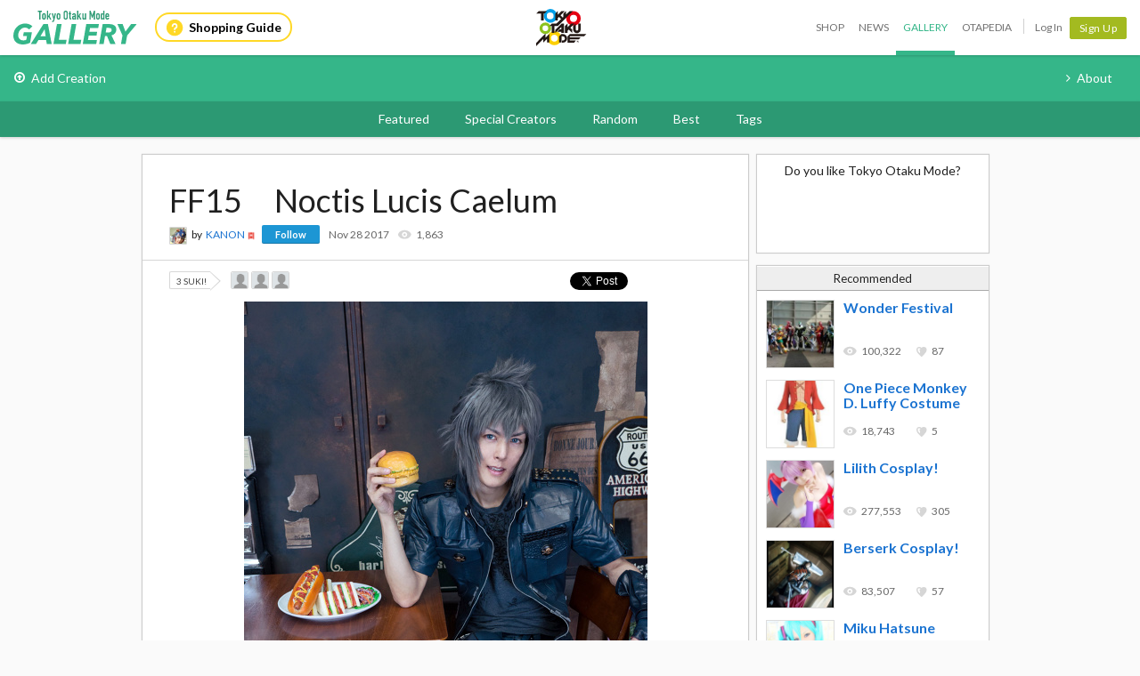

--- FILE ---
content_type: text/html; charset=utf-8
request_url: https://otakumode.com/api/recommend?id=901059940649533440&ts=1769589254833&_=1769589254834
body_size: 597
content:
<a href="/tokyootakumode/post/134030086843138048" onclick="tom.helper.ga.push(['event', 'Navi', 'RecommendClicked', '134030086843138048', 1]);"><div class="recommend"><img alt="Wonder Festival" src="//dzt1km7tv28ex.cloudfront.net/u/134030086843138048_35s_ai3.jpg" width="77" height="77"/><div><h4>Wonder Festival</h4><ul class="userCountList"><li class="viewCount f9 view">100,322</li><li class="likeCount f9 suki">87</li></ul></div></div></a><a href="/tokyootakumode/post/150148318486331392" onclick="tom.helper.ga.push(['event', 'Navi', 'RecommendClicked', '150148318486331392', 1]);"><div class="recommend"><img alt="One Piece Monkey D. Luffy Costume" src="//dzt1km7tv28ex.cloudfront.net/u/150148318486331392_1beo_ai3.jpg" width="77" height="77"/><div><h4>One Piece Monkey D. Luffy Costume</h4><ul class="userCountList"><li class="viewCount f9 view">18,743</li><li class="likeCount f9 suki">5</li></ul></div></div></a><a href="/namada/post/189282779077279744" onclick="tom.helper.ga.push(['event', 'Navi', 'RecommendClicked', '189282779077279744', 1]);"><div class="recommend"><img alt="Lilith Cosplay!" src="//dzt1km7tv28ex.cloudfront.net/u/189282779077279744_35s_ai3.jpg" width="77" height="77"/><div><h4>Lilith Cosplay!</h4><ul class="userCountList"><li class="viewCount f9 view">277,553</li><li class="likeCount f9 suki">305</li></ul></div></div></a><a href="/tokyootakumode/post/185414267527233536" onclick="tom.helper.ga.push(['event', 'Navi', 'RecommendClicked', '185414267527233536', 1]);"><div class="recommend"><img alt="Berserk Cosplay!" src="//dzt1km7tv28ex.cloudfront.net/u/185414267527233536_35s_ai3.jpg" width="77" height="77"/><div><h4>Berserk Cosplay!</h4><ul class="userCountList"><li class="viewCount f9 view">83,507</li><li class="likeCount f9 suki">57</li></ul></div></div></a><a href="/500f4f1164cfa16f4a003980/post/193527839704743936" onclick="tom.helper.ga.push(['event', 'Navi', 'RecommendClicked', '193527839704743936', 1]);"><div class="recommend"><img alt="Miku Hatsune" src="//dzt1km7tv28ex.cloudfront.net/u/193527839704743936_35s_ai3.jpg" width="77" height="77"/><div><h4>Miku Hatsune</h4><ul class="userCountList"><li class="viewCount f9 view">12,420</li><li class="likeCount f9 suki">21</li></ul></div></div></a>

--- FILE ---
content_type: text/html; charset=utf-8
request_url: https://otakumode.com/api/tags/related?post_id=901059940649533440&ts=1769589254838&_=1769589254839
body_size: 328
content:
<div class="mainArea js-mainArea clearfix"><h3>Related Tags</h3><div id="relatedTags"><div class="tagBase"><ul><li><a class="image" href="/tag/COSPLAY"><img src="https://resize.cdn.otakumode.com/ttag/0.193.436.592/u/306968030359846912_35s_o.jpg"/></a><a class="subtitle" href="/tag/COSPLAY"><span>#Cosplay</span></a></li><li><a class="image" href="/tag/FINAL_FANTASY"><img src="https://resize.cdn.otakumode.com/ttag/u/729419018020061184_35s_o.jpg"/></a><a class="subtitle" href="/tag/FINAL_FANTASY"><span>#Final Fantasy</span></a></li></ul></div></div></div>

--- FILE ---
content_type: image/svg+xml
request_url: https://dzt1km7tv28ex.cloudfront.net/static/common/ico_guide.svg
body_size: 728
content:
<svg width="20" height="20" viewBox="0 0 20 20" fill="none" xmlns="http://www.w3.org/2000/svg">
<path d="M10.0933 0.875916C15.1654 0.875916 19.277 5.00979 19.277 10.1095C19.277 15.2092 15.1654 19.3431 10.0933 19.3431C5.02116 19.3431 0.909637 15.2092 0.909637 10.1095C0.909637 5.00979 5.02116 0.875916 10.0933 0.875916ZM10.0933 13.8029C9.84973 13.8029 9.61614 13.9002 9.44392 14.0734C9.27169 14.2465 9.17493 14.4814 9.17493 14.7263C9.17493 14.9712 9.27169 15.206 9.44392 15.3792C9.61614 15.5524 9.84973 15.6496 10.0933 15.6496C10.3369 15.6496 10.5705 15.5524 10.7427 15.3792C10.9149 15.206 11.0117 14.9712 11.0117 14.7263C11.0117 14.4814 10.9149 14.2465 10.7427 14.0734C10.5705 13.9002 10.3369 13.8029 10.0933 13.8029ZM10.0933 5.03102C9.21037 5.03102 8.36361 5.38367 7.73929 6.01139C7.11496 6.6391 6.76422 7.49047 6.76422 8.3782C6.76422 8.62308 6.86098 8.85794 7.03321 9.03111C7.20543 9.20427 7.43902 9.30155 7.68259 9.30155C7.92615 9.30155 8.15974 9.20427 8.33197 9.03111C8.5042 8.85794 8.60096 8.62308 8.60096 8.3782C8.60126 8.10584 8.67529 7.8387 8.8151 7.60543C8.95492 7.37215 9.15525 7.18154 9.39461 7.05403C9.63397 6.92651 9.90334 6.86691 10.1738 6.88161C10.4443 6.89631 10.7057 6.98475 10.93 7.13746C11.1543 7.29016 11.3331 7.50137 11.4471 7.74844C11.5611 7.9955 11.606 8.26911 11.5771 8.53991C11.5482 8.81071 11.4466 9.0685 11.2831 9.28564C11.1195 9.50277 10.9003 9.67106 10.6489 9.77246C10.0281 10.0218 9.17493 10.6607 9.17493 11.7254V11.9562C9.17493 12.2011 9.27169 12.436 9.44392 12.6091C9.61614 12.7823 9.84973 12.8796 10.0933 12.8796C10.3369 12.8796 10.5705 12.7823 10.7427 12.6091C10.9149 12.436 11.0117 12.2011 11.0117 11.9562C11.0117 11.7309 11.0576 11.6183 11.2514 11.5222L11.3313 11.4853C12.0483 11.1953 12.6427 10.6635 13.0125 9.98107C13.3824 9.29867 13.5046 8.50819 13.3582 7.74513C13.2118 6.98207 12.806 6.29396 12.2104 5.79877C11.6147 5.30358 10.8662 5.03216 10.0933 5.03102Z" fill="#FFD826"/>
</svg>


--- FILE ---
content_type: image/svg+xml
request_url: https://dzt1km7tv28ex.cloudfront.net/static/common/header_common.svg?r=20180410
body_size: 6056
content:
<svg xmlns="http://www.w3.org/2000/svg" width="240" height="197.7" viewBox="0 0 240 197.7"><defs><style>.a{fill:#1496d3;}.b{fill:#dd3d6d;}.c{fill:#37ac83;}.d{fill:#f8b908;}.e{fill:#231815;}.f{fill:#e50012;}.g{fill:#8dc21f;}.h{fill:#009fe8;}.i{fill:#fccf00;}.j{fill:#fff;}</style></defs><title>アートボード 1</title><circle class="a" cx="24" cy="124" r="24"/><circle class="b" cx="84" cy="124" r="24"/><circle class="c" cx="144" cy="124" r="24"/><circle class="d" cx="204" cy="124" r="24"/><path class="e" d="M76.5,14.4,76,16.8H71.9L69.6,27.9H66.7l2.4-11.1H65l.5-2.4Z"/><path class="e" d="M76.5,28.3c-1.7,0-2.9-.5-3.5-1.6a5.1,5.1,0,0,1-.5-3.7,7.2,7.2,0,0,1,2.1-3.8,5.7,5.7,0,0,1,4.2-1.6c1.7,0,2.9.5,3.5,1.6a5.3,5.3,0,0,1,.5,3.8,7.6,7.6,0,0,1-2.1,3.7A5.7,5.7,0,0,1,76.5,28.3ZM80,23a3.8,3.8,0,0,0-.1-2.4,1.7,1.7,0,0,0-1.6-.8,2.6,2.6,0,0,0-1.9.8A5.4,5.4,0,0,0,75.2,23a3.4,3.4,0,0,0,.2,2.3,1.7,1.7,0,0,0,1.6.8,2.7,2.7,0,0,0,1.9-.8A4.9,4.9,0,0,0,80,23Z"/><path class="e" d="M85.7,14.5h2.5l-1.5,7.3,4-3.8H94l-4.3,3.8L92,27.9H88.8l-1.4-4.2L86,24.8l-.6,3.1H82.8Z"/><path class="e" d="M92.9,29.9H94c.2-.1.4-.1.6-.3a1.7,1.7,0,0,0,.6-.6,1.5,1.5,0,0,0,.3-.6L94,17.9h2.9l.6,7.4,3.7-7.4h2.7l-5.5,9.9a13.4,13.4,0,0,1-2.3,3.5,3.4,3.4,0,0,1-2.5.7H92.5Z"/><path class="e" d="M106.7,28.3c-1.7,0-2.9-.5-3.5-1.6a5.1,5.1,0,0,1-.5-3.7,7.2,7.2,0,0,1,2.1-3.8,5.7,5.7,0,0,1,4.2-1.6c1.7,0,2.9.5,3.5,1.6A5.3,5.3,0,0,1,113,23a6.9,6.9,0,0,1-2.1,3.7A5.7,5.7,0,0,1,106.7,28.3Zm3.5-5.3a3.8,3.8,0,0,0-.1-2.4,1.7,1.7,0,0,0-1.6-.8,2.6,2.6,0,0,0-1.9.8,4.5,4.5,0,0,0-1.1,2.4,2.9,2.9,0,0,0,.1,2.3,1.7,1.7,0,0,0,1.6.8,2.7,2.7,0,0,0,1.9-.8A4.9,4.9,0,0,0,110.2,23Z"/><path class="e" d="M126.6,26.7a7,7,0,0,1-4.8,1.6c-1.9,0-3.3-.5-4.1-1.6s-1.4-3.1-.9-5.5a9.5,9.5,0,0,1,3.3-5.6,6.8,6.8,0,0,1,4.8-1.6c1.9,0,3.3.5,4.1,1.6s1.4,3.1.8,5.6A8.9,8.9,0,0,1,126.6,26.7Zm.4-5.5a5.9,5.9,0,0,0-.2-3.6,2.6,2.6,0,0,0-2.4-1.2,4.2,4.2,0,0,0-3,1.2,7.1,7.1,0,0,0-1.7,3.6,4.5,4.5,0,0,0,.2,3.5,2.6,2.6,0,0,0,2.4,1.2,4.4,4.4,0,0,0,3-1.2A6.8,6.8,0,0,0,127,21.2Z"/><path class="e" d="M130.3,19.9l.4-1.9H132l.6-2.8h2.6l-.6,2.8h1.7l-.4,1.9h-1.7l-1.1,5.3c-.1.4-.1.7,0,.8h1.5l-.5,1.9h-1.2c-1.3,0-2.1-.2-2.4-.7a1.7,1.7,0,0,1-.2-1.3l1.4-6.2Z"/><path class="e" d="M140.7,21.9l1.1-.3a1,1,0,0,0,.7-.7.8.8,0,0,0-.3-.9l-1.2-.2a2.2,2.2,0,0,0-1.4.5,1.9,1.9,0,0,0-.5.9h-2.6a6.6,6.6,0,0,1,1.2-2.2,5.3,5.3,0,0,1,3.9-1.3,5.1,5.1,0,0,1,2.8.7c.7.4,1,1.2.7,2.4l-1,4.6a7.4,7.4,0,0,1-.2,1.2v.7l.3.3v.3h-2.9V26.8a7.1,7.1,0,0,1-1.4,1,5,5,0,0,1-2.1.5,2.5,2.5,0,0,1-2-.8,2.3,2.3,0,0,1-.5-2.2,4.3,4.3,0,0,1,2-2.7,7,7,0,0,1,2.5-.6Zm1.3,1.2-.5.2-.8.2h-.6a2.4,2.4,0,0,0-1.2.4,1.4,1.4,0,0,0-.9,1.1,1.1,1.1,0,0,0,.2,1,1.1,1.1,0,0,0,.8.3,3.7,3.7,0,0,0,1.7-.5,3.3,3.3,0,0,0,1.1-1.8Z"/><path class="e" d="M148,14.5h2.6L149,21.8l4.1-3.8h3.2L152,21.8l2.4,6.1h-3.2l-1.5-4.2-1.3,1.1-.7,3.1h-2.6Z"/><path class="e" d="M159.6,17.9,158.3,24a2.8,2.8,0,0,0,0,1.3c.1.5.5.7,1.2.7a2.3,2.3,0,0,0,2.1-1.1,11.6,11.6,0,0,0,.6-1.5l1.1-5.5H166l-2.2,10h-2.5l.3-1.4c0,.1-.1.2-.2.3l-.5.4-1.3.8-1.4.2c-1.5,0-2.4-.6-2.7-1.6a6.2,6.2,0,0,1,.2-2.6l1.2-6.1Z"/><path class="e" d="M179.9,14.4H184l-2.9,13.5h-2.6l1.9-9.1a8.1,8.1,0,0,0,.3-1.1,8.9,8.9,0,0,0,.2-1.1l-5,11.3h-2.7V16.6a5.3,5.3,0,0,0-.3,1.1c-.1.5-.1.8-.2,1.1l-1.9,9.1H168l2.9-13.5H175l.2,10.7Z"/><path class="e" d="M187.2,28.3c-1.7,0-2.9-.5-3.5-1.6a5.1,5.1,0,0,1-.5-3.7,7.2,7.2,0,0,1,2.1-3.8,5.7,5.7,0,0,1,4.2-1.6c1.7,0,2.9.5,3.5,1.6a5.3,5.3,0,0,1,.5,3.8,8.5,8.5,0,0,1-2.1,3.7A5.7,5.7,0,0,1,187.2,28.3Zm3.5-5.3a3.8,3.8,0,0,0-.1-2.4,1.7,1.7,0,0,0-1.6-.8,3,3,0,0,0-2,.8,6.7,6.7,0,0,0-1.1,2.4,3.4,3.4,0,0,0,.2,2.3,1.7,1.7,0,0,0,1.6.8,2.7,2.7,0,0,0,1.9-.8A4.9,4.9,0,0,0,190.7,23Z"/><path class="e" d="M201.8,19.2l1-4.8h2.7l-2.9,13.5h-2.5l.3-1.3a4.3,4.3,0,0,1-3.5,1.7,2.9,2.9,0,0,1-2.6-1.5,4.7,4.7,0,0,1-.4-3.6,7.3,7.3,0,0,1,2-4,4.9,4.9,0,0,1,3.5-1.5,2.4,2.4,0,0,1,1.5.4A2.4,2.4,0,0,1,201.8,19.2Zm-.7,3.9a3,3,0,0,0-.4-2.6,1.3,1.3,0,0,0-1.2-.5,2.3,2.3,0,0,0-1.9.9,4.6,4.6,0,0,0-1,2.1,3.2,3.2,0,0,0,.1,2.2,1.4,1.4,0,0,0,1.5.9,2.3,2.3,0,0,0,1.8-.9A4.2,4.2,0,0,0,201.1,23.1Z"/><path class="e" d="M213.9,19.6a6.6,6.6,0,0,1,.3,2.1,10.6,10.6,0,0,1-.3,2H207a2,2,0,0,0,.5,2.1,2.1,2.1,0,0,0,1.2.4,2.2,2.2,0,0,0,1.4-.5,2.3,2.3,0,0,0,.7-.7h2.6a4.1,4.1,0,0,1-1.3,1.8,5.3,5.3,0,0,1-3.9,1.5,3.9,3.9,0,0,1-3.1-1.3c-.8-.8-1-2.1-.6-4a6.8,6.8,0,0,1,2.2-3.9,5,5,0,0,1,3.7-1.4,4.6,4.6,0,0,1,2.1.4A3.4,3.4,0,0,1,213.9,19.6Zm-6.5,2.3h4.1a1.8,1.8,0,0,0-.3-1.5,1.5,1.5,0,0,0-1.3-.6,2,2,0,0,0-1.5.6A5.6,5.6,0,0,0,207.4,21.9Z"/><path class="f" d="M41.9,2.5a8.2,8.2,0,1,0,0,16.4,8.2,8.2,0,1,0,0-16.4Zm0,12.2a4,4,0,1,1,4.1-4A4,4,0,0,1,41.9,14.7Z"/><path class="g" d="M10.3,15.3a6.5,6.5,0,1,0,6.5,6.5A6.5,6.5,0,0,0,10.3,15.3Zm0,9.7a3.3,3.3,0,0,1-3.2-3.2,3.2,3.2,0,0,1,3.2-3.2,3.2,3.2,0,0,1,3.2,3.2A3.2,3.2,0,0,1,10.3,25Z"/><path class="h" d="M15.7,0a7.9,7.9,0,0,0,0,15.7,7.9,7.9,0,0,0,7.9-7.9A7.9,7.9,0,0,0,15.7,0Zm0,11.7a3.8,3.8,0,0,1-3.8-3.9A3.8,3.8,0,0,1,15.7,4a3.9,3.9,0,0,1,3.9,3.8A3.9,3.9,0,0,1,15.7,11.7Z"/><polygon class="e" points="12 2.5 2.8 2.5 0.1 5.2 5.5 5.2 5.5 12.9 8.4 12.9 8.4 5.2 9.3 5.2 12 2.5"/><path class="i" d="M28.3,32.9A7.2,7.2,0,0,1,26,38.7a7.9,7.9,0,0,1-5.5,2.1,8.1,8.1,0,0,1-5.6-2.1,7.4,7.4,0,0,1-2.3-5.8,7.5,7.5,0,0,1,2.3-5.7,8.1,8.1,0,0,1,5.6-2.1,7.2,7.2,0,0,1,4.9,1.5,9.8,9.8,0,0,1,2.4,3,8.8,8.8,0,0,1,.5,3.3m-11.7,0a3.6,3.6,0,0,0,1.1,2.9,3.9,3.9,0,0,0,2.7,1,3.6,3.6,0,0,0,2.7-1,3.6,3.6,0,0,0,1.2-2.9,3.5,3.5,0,0,0-1.2-2.8,3.8,3.8,0,0,0-2.7-1,3.9,3.9,0,0,0-2.7,1,3.3,3.3,0,0,0-1.1,2.8"/><polygon class="e" points="41.2 2.5 37.6 2.5 33.4 6.5 33.4 2.5 30.5 5.3 30.5 9.2 29.9 9.7 27.3 7.2 32 2.5 28.4 2.5 24.2 6.7 24.2 2.5 21.4 5.4 21.4 13 24.2 13 24.2 10.5 25.6 9.1 28 11.5 22.8 16.4 17.7 16.4 14.9 19.2 17.6 19.2 17.6 27.1 20.5 27.1 20.5 19.2 21.5 19.2 21.5 19.2 24.4 19.2 41.2 2.5"/><polygon class="e" points="28.7 16.4 21.5 23.6 21.5 27.1 28.3 20.3 28.3 23.1 26.3 23.1 23.7 25.7 28.3 25.7 28.3 27.1 31.3 27.1 31.3 16.4 28.7 16.4"/><polygon class="e" points="43.2 16.4 39.5 16.4 35.2 20.7 35.2 16.4 32.3 19.3 32.3 27.1 35.2 27.1 35.2 24.6 36.6 23.2 40.6 27.1 40.6 23.4 38.4 21.2 43.2 16.4"/><path class="e" d="M50.1,23.1a4.3,4.3,0,0,1-7.3,3,3.9,3.9,0,0,1-1.3-3V19.3l3-2.9v6.7a1.3,1.3,0,0,0,.4,1,1.7,1.7,0,0,0,1,.3,1.6,1.6,0,0,0,.9-.3,1.3,1.3,0,0,0,.4-1V16.4h2.9v6.7Z"/><polygon class="e" points="0 38.3 10.6 27.5 10.6 32.3 14.7 28.2 14.7 37.8 12.2 37.8 12.2 33.7 8 37.9 8 33.8 0 42 0 38.3"/><polygon class="e" points="53.9 30.7 56.4 28.2 37.8 28.2 35.2 30.9 35.2 37.9 37.8 37.9 42.7 37.9 44.7 35.4 37.8 35.4 37.8 34.2 48 34.2 50 31.9 37.8 31.9 37.8 30.7 53.9 30.7"/><path class="e" d="M33.3,29.6a5.7,5.7,0,0,0-3.7-1.4H28.5l-2.7,2.6v7h2.7V30.7h1.3a2.8,2.8,0,0,1,2.5,2.5,2,2,0,0,1-.7,1.6,1.8,1.8,0,0,1-1.5.7H29v2.4h1.2a4.2,4.2,0,0,0,3.3-1.4,4.4,4.4,0,0,0,1.3-3.3A4.7,4.7,0,0,0,33.3,29.6Z"/><path class="e" d="M47.3,37.3H47l-.2-.5h-.3v.5h-.3V35.9h.6a.5.5,0,0,1,.4.2c.1,0,.1.1.1.3s-.1.3-.2.3Zm-.8-.7h.6a.3.3,0,0,0-.1-.2h-.5Z"/><path class="e" d="M46.7,37.9a1.2,1.2,0,0,1-1.2-1.2,1.2,1.2,0,1,1,2.4,0A1.2,1.2,0,0,1,46.7,37.9Zm0-2.3a1,1,0,0,0-1,1.1,1,1,0,0,0,2,0A1,1,0,0,0,46.7,35.6Z"/><polygon class="a" points="53.9 80.7 56.4 78.2 37.8 78.2 35.2 80.9 35.2 87.9 37.8 87.9 42.7 87.9 44.7 85.4 37.8 85.4 37.8 84.2 48 84.2 50 81.9 37.8 81.9 37.8 80.7 53.9 80.7"/><path class="a" d="M29.6,78.2H28.5l-1,.9a9,9,0,0,0-2.1-2.5L24,75.7h4.3v1.4h3V66.4H28.7l-7.2,7.2v1.5h-1V69.2h3.9l9.4-9.3a2.2,2.2,0,0,0-.1.8A8.1,8.1,0,0,0,38,67.9l-2.8,2.8V66.4l-2.9,2.9v7.8h2.9V74.6l1.4-1.4,4,3.9V73.4l-2.2-2.2,2.4-2.4h1.1l-.4.4v3.8a3.9,3.9,0,0,0,1.3,3,4.3,4.3,0,0,0,7.3-3V66.4H47.8a8,8,0,0,0,2.4-5.7,8.2,8.2,0,0,0-8.3-8.2H37.6l-4.2,4v-4l-2.9,2.8v3.9l-.6.5-2.6-2.5L32,52.5H28.4l-4.2,4.2V52.5l-1.6,1.6A7.9,7.9,0,0,0,15.7,50,7.8,7.8,0,0,0,10,52.5H2.8L.1,55.2H5.5v7.7H8.4V60.5A7.8,7.8,0,0,0,21.6,63h2.6V60.5l1.4-1.4L28,61.5l-5.2,4.9H17.7l-1.9,1.9a6.5,6.5,0,0,0-12,3.5,6.6,6.6,0,0,0,6,6.5L0,88.3V92l8-8.2v4.1l4.2-4.2v4.1h1.9a2.4,2.4,0,0,0,.8.9,8.1,8.1,0,0,0,5.6,2.1A7.9,7.9,0,0,0,26,88.7l.9-.9h1.6V80.7h1.3a2.8,2.8,0,0,1,2.5,2.5,2,2,0,0,1-.7,1.6,1.8,1.8,0,0,1-1.5.7H29v2.4h1.2a4.2,4.2,0,0,0,3.3-1.4,4.4,4.4,0,0,0,1.3-3.3,4.7,4.7,0,0,0-1.5-3.5A5.7,5.7,0,0,0,29.6,78.2Zm17.6-7.6v2.5a1.3,1.3,0,0,1-.4,1,1.6,1.6,0,0,1-.9.3,1.7,1.7,0,0,1-1-.3,1.3,1.3,0,0,1-.4-1V68.5A7.2,7.2,0,0,0,47.2,67v3.6ZM46,60.7a4.1,4.1,0,1,1-4.1-4A4,4,0,0,1,46,60.7Zm-30.3,1a3.9,3.9,0,0,1,0-7.7,3.9,3.9,0,1,1,0,7.7Zm12.6,8.6v2.8h-2l-2.5,2.6-.6-.3ZM7.1,71.8a3.2,3.2,0,0,1,3.2-3.2,3.2,3.2,0,0,1,3.2,3.2A3.2,3.2,0,0,1,10.3,75,3.3,3.3,0,0,1,7.1,71.8Zm6,8-2.5,2.5v-4a6.6,6.6,0,0,0,6.2-6.5,7.5,7.5,0,0,0-.5-2.6h1.3v6.4a6.3,6.3,0,0,0-2.7,1.6A6.8,6.8,0,0,0,13.1,79.8Zm10,6a3.6,3.6,0,0,1-2.7,1,3.9,3.9,0,0,1-2.7-1,3.6,3.6,0,0,1-1.1-2.9,3.3,3.3,0,0,1,1.1-2.8,3.9,3.9,0,0,1,2.7-1,3.8,3.8,0,0,1,2.7,1,3.5,3.5,0,0,1,1.2,2.8A3.6,3.6,0,0,1,23.1,85.8Z"/><path class="a" d="M47.3,86.4c0-.2,0-.3-.1-.3l-.4-.2h-.6v1.4h.3v-.5h.3l.2.5h.3l-.2-.6C47.2,86.7,47.3,86.5,47.3,86.4Zm-.3.1h-.5v-.5H47a.3.3,0,0,1,.1.2Z"/><path class="a" d="M46.7,85.4a1.2,1.2,0,0,0-1.2,1.3,1.2,1.2,0,0,0,2.4,0A1.2,1.2,0,0,0,46.7,85.4Zm0,2.3a1,1,0,0,1-1-1,1,1,0,1,1,2,0A1,1,0,0,1,46.7,87.7Z"/><polygon class="b" points="113.9 80.7 116.4 78.2 97.8 78.2 95.2 80.9 95.2 87.9 97.8 87.9 102.7 87.9 104.7 85.4 97.8 85.4 97.8 84.2 108 84.2 110 81.9 97.8 81.9 97.8 80.7 113.9 80.7"/><path class="b" d="M89.6,78.2H88.5l-1,.9a9,9,0,0,0-2.1-2.5L84,75.7h4.3v1.4h3V66.4H88.7l-7.2,7.2v1.5h-1V69.2h3.9l9.4-9.3a2.2,2.2,0,0,0-.1.8A8.1,8.1,0,0,0,98,67.9l-2.8,2.8V66.4l-2.9,2.9v7.8h2.9V74.6l1.4-1.4,4,3.9V73.4l-2.2-2.2,2.4-2.4h1.1l-.4.4v3.8a3.9,3.9,0,0,0,1.3,3,4.3,4.3,0,0,0,7.3-3V66.4h-2.3a8,8,0,0,0,2.4-5.7,8.2,8.2,0,0,0-8.3-8.2H97.6l-4.2,4v-4l-2.9,2.8v3.9l-.6.5-2.6-2.5L92,52.5H88.4l-4.2,4.2V52.5l-1.6,1.6A7.9,7.9,0,0,0,75.7,50,7.8,7.8,0,0,0,70,52.5H62.8l-2.7,2.7h5.4v7.7h2.9V60.5A7.8,7.8,0,0,0,81.6,63h2.6V60.5l1.4-1.4L88,61.5l-5.2,4.9H77.7l-1.9,1.9a6.5,6.5,0,0,0-12,3.5,6.6,6.6,0,0,0,6,6.5L60,88.3V92l8-8.2v4.1l4.2-4.2v4.1h1.9a2.4,2.4,0,0,0,.8.9,8.1,8.1,0,0,0,5.6,2.1A7.9,7.9,0,0,0,86,88.7l.9-.9h1.6V80.7h1.3a2.8,2.8,0,0,1,2.5,2.5,2,2,0,0,1-.7,1.6,1.8,1.8,0,0,1-1.5.7H89v2.4h1.2a4.2,4.2,0,0,0,3.3-1.4,4.4,4.4,0,0,0,1.3-3.3,4.7,4.7,0,0,0-1.5-3.5A5.7,5.7,0,0,0,89.6,78.2Zm17.6-7.6v2.5a1.3,1.3,0,0,1-.4,1,1.6,1.6,0,0,1-.9.3,1.7,1.7,0,0,1-1-.3,1.3,1.3,0,0,1-.4-1V68.5a7.2,7.2,0,0,0,2.7-1.5v3.6ZM106,60.7a4.1,4.1,0,1,1-4.1-4A4,4,0,0,1,106,60.7Zm-30.3,1a3.9,3.9,0,0,1,0-7.7,3.9,3.9,0,1,1,0,7.7Zm12.6,8.6v2.8h-2l-2.5,2.6-.6-.3ZM67.1,71.8a3.2,3.2,0,0,1,3.2-3.2,3.2,3.2,0,0,1,3.2,3.2A3.2,3.2,0,0,1,70.3,75,3.3,3.3,0,0,1,67.1,71.8Zm6,8-2.5,2.5v-4a6.6,6.6,0,0,0,6.2-6.5,7.5,7.5,0,0,0-.5-2.6h1.3v6.4a6.3,6.3,0,0,0-2.7,1.6A6.8,6.8,0,0,0,73.1,79.8Zm10,6a3.6,3.6,0,0,1-2.7,1,3.9,3.9,0,0,1-2.7-1,3.6,3.6,0,0,1-1.1-2.9,3.3,3.3,0,0,1,1.1-2.8,3.9,3.9,0,0,1,2.7-1,3.8,3.8,0,0,1,2.7,1,3.5,3.5,0,0,1,1.2,2.8A3.6,3.6,0,0,1,83.1,85.8Z"/><path class="b" d="M107.3,86.4c0-.2,0-.3-.1-.3l-.4-.2h-.6v1.4h.3v-.5h.3l.2.5h.3l-.2-.6C107.2,86.7,107.3,86.5,107.3,86.4Zm-.3.1h-.5v-.5h.5a.3.3,0,0,1,.1.2Z"/><path class="b" d="M106.7,85.4a1.2,1.2,0,0,0-1.2,1.3,1.2,1.2,0,0,0,2.4,0A1.2,1.2,0,0,0,106.7,85.4Zm0,2.3a1,1,0,0,1-1-1,1,1,0,1,1,2,0A1,1,0,0,1,106.7,87.7Z"/><polygon class="c" points="173.9 80.7 176.4 78.2 157.8 78.2 155.2 80.9 155.2 87.9 157.8 87.9 162.7 87.9 164.7 85.4 157.8 85.4 157.8 84.2 168 84.2 170 81.9 157.8 81.9 157.8 80.7 173.9 80.7"/><path class="c" d="M149.6,78.2h-1.1l-1,.9a9,9,0,0,0-2.1-2.5l-1.4-.9h4.3v1.4h3V66.4h-2.6l-7.2,7.2v1.5h-1V69.2h3.9l9.4-9.3a2.2,2.2,0,0,0-.1.8,8.1,8.1,0,0,0,4.3,7.2l-2.8,2.8V66.4l-2.9,2.9v7.8h2.9V74.6l1.4-1.4,4,3.9V73.4l-2.2-2.2,2.4-2.4h1.1l-.4.4v3.8a3.9,3.9,0,0,0,1.3,3,4.3,4.3,0,0,0,7.3-3V66.4h-2.3a8,8,0,0,0,2.4-5.7,8.2,8.2,0,0,0-8.3-8.2h-4.3l-4.2,4v-4l-2.9,2.8v3.9l-.6.5-2.6-2.5,4.7-4.7h-3.6l-4.2,4.2V52.5l-1.6,1.6a7.9,7.9,0,0,0-6.9-4.1,7.8,7.8,0,0,0-5.7,2.5h-7.2l-2.7,2.7h5.4v7.7h2.9V60.5A7.8,7.8,0,0,0,141.6,63h2.6V60.5l1.4-1.4,2.4,2.4-5.2,4.9h-5.1l-1.9,1.9a6.5,6.5,0,0,0-12,3.5,6.6,6.6,0,0,0,6,6.5l-9.8,10V92l8-8.2v4.1l4.2-4.2v4.1h1.9a2.4,2.4,0,0,0,.8.9,8.1,8.1,0,0,0,5.6,2.1,7.9,7.9,0,0,0,5.5-2.1,7.6,7.6,0,0,0,.9-.9h1.6V80.7h1.3a2.8,2.8,0,0,1,2.5,2.5,2,2,0,0,1-.7,1.6,1.8,1.8,0,0,1-1.5.7H149v2.4h1.2a4.2,4.2,0,0,0,3.3-1.4,4.4,4.4,0,0,0,1.3-3.3,4.7,4.7,0,0,0-1.5-3.5A5.7,5.7,0,0,0,149.6,78.2Zm17.6-7.6v2.5a1.3,1.3,0,0,1-.4,1l-.9.3a1.7,1.7,0,0,1-1-.3,1.3,1.3,0,0,1-.4-1V68.5a7.2,7.2,0,0,0,2.7-1.5v3.6ZM166,60.7a4.1,4.1,0,1,1-4.1-4A4,4,0,0,1,166,60.7Zm-30.3,1a3.9,3.9,0,0,1,0-7.7,3.9,3.9,0,1,1,0,7.7Zm12.6,8.6v2.8h-2l-2.5,2.6-.6-.3Zm-21.2,1.5a3.2,3.2,0,0,1,3.2-3.2,3.2,3.2,0,0,1,3.2,3.2,3.2,3.2,0,0,1-3.2,3.2A3.3,3.3,0,0,1,127.1,71.8Zm6,8-2.5,2.5v-4a6.6,6.6,0,0,0,6.2-6.5,7.5,7.5,0,0,0-.5-2.6h1.3v6.4a6.3,6.3,0,0,0-2.7,1.6A6.8,6.8,0,0,0,133.1,79.8Zm10,6a3.6,3.6,0,0,1-2.7,1,3.9,3.9,0,0,1-2.7-1,3.6,3.6,0,0,1-1.1-2.9,3.3,3.3,0,0,1,1.1-2.8,3.9,3.9,0,0,1,2.7-1,3.8,3.8,0,0,1,2.7,1,3.5,3.5,0,0,1,1.2,2.8A3.6,3.6,0,0,1,143.1,85.8Z"/><path class="c" d="M167.3,86.4c0-.2,0-.3-.1-.3l-.4-.2h-.6v1.4h.3v-.5h.3l.2.5h.3l-.2-.6C167.2,86.7,167.3,86.5,167.3,86.4Zm-.3.1h-.5v-.5h.5a.3.3,0,0,1,.1.2Z"/><path class="c" d="M166.7,85.4a1.2,1.2,0,0,0-1.2,1.3,1.2,1.2,0,0,0,2.4,0A1.2,1.2,0,0,0,166.7,85.4Zm0,2.3a1,1,0,0,1-1-1,1,1,0,1,1,2,0A1,1,0,0,1,166.7,87.7Z"/><polygon class="d" points="233.9 80.7 236.4 78.2 217.8 78.2 215.2 80.9 215.2 87.9 217.8 87.9 222.7 87.9 224.7 85.4 217.8 85.4 217.8 84.2 228 84.2 230 81.9 217.8 81.9 217.8 80.7 233.9 80.7"/><path class="d" d="M209.6,78.2h-1.1l-1,.9a9,9,0,0,0-2.1-2.5l-1.4-.9h4.3v1.4h3V66.4h-2.6l-7.2,7.2v1.5h-1V69.2h3.9l9.4-9.3a2.2,2.2,0,0,0-.1.8,8.1,8.1,0,0,0,4.3,7.2l-2.8,2.8V66.4l-2.9,2.9v7.8h2.9V74.6l1.4-1.4,4,3.9V73.4l-2.2-2.2,2.4-2.4h1.1l-.4.4v3.8a3.9,3.9,0,0,0,1.3,3,4.3,4.3,0,0,0,7.3-3V66.4h-2.3a8,8,0,0,0,2.4-5.7,8.2,8.2,0,0,0-8.3-8.2h-4.3l-4.2,4v-4l-2.9,2.8v3.9l-.6.5-2.6-2.5,4.7-4.7h-3.6l-4.2,4.2V52.5l-1.6,1.6a7.9,7.9,0,0,0-6.9-4.1,7.8,7.8,0,0,0-5.7,2.5h-7.2l-2.7,2.7h5.4v7.7h2.9V60.5A7.8,7.8,0,0,0,201.6,63h2.6V60.5l1.4-1.4,2.4,2.4-5.2,4.9h-5.1l-1.9,1.9a6.5,6.5,0,0,0-12,3.5,6.6,6.6,0,0,0,6,6.5l-9.8,10V92l8-8.2v4.1l4.2-4.2v4.1h1.9a2.4,2.4,0,0,0,.8.9,8.1,8.1,0,0,0,5.6,2.1,7.9,7.9,0,0,0,5.5-2.1,7.6,7.6,0,0,0,.9-.9h1.6V80.7h1.3a2.8,2.8,0,0,1,2.5,2.5,2,2,0,0,1-.7,1.6,1.8,1.8,0,0,1-1.5.7H209v2.4h1.2a4.2,4.2,0,0,0,3.3-1.4,4.4,4.4,0,0,0,1.3-3.3,4.7,4.7,0,0,0-1.5-3.5A5.7,5.7,0,0,0,209.6,78.2Zm17.6-7.6v2.5a1.3,1.3,0,0,1-.4,1l-.9.3a1.7,1.7,0,0,1-1-.3,1.3,1.3,0,0,1-.4-1V68.5a7.2,7.2,0,0,0,2.7-1.5v3.6ZM226,60.7a4.1,4.1,0,1,1-4.1-4A4,4,0,0,1,226,60.7Zm-30.3,1a3.9,3.9,0,0,1,0-7.7,3.9,3.9,0,1,1,0,7.7Zm12.6,8.6v2.8h-2l-2.5,2.6-.6-.3Zm-21.2,1.5a3.2,3.2,0,0,1,3.2-3.2,3.2,3.2,0,0,1,3.2,3.2,3.2,3.2,0,0,1-3.2,3.2A3.3,3.3,0,0,1,187.1,71.8Zm6,8-2.5,2.5v-4a6.6,6.6,0,0,0,6.2-6.5,7.5,7.5,0,0,0-.5-2.6h1.3v6.4a6.3,6.3,0,0,0-2.7,1.6A6.8,6.8,0,0,0,193.1,79.8Zm10,6a3.6,3.6,0,0,1-2.7,1,3.9,3.9,0,0,1-2.7-1,3.6,3.6,0,0,1-1.1-2.9,3.3,3.3,0,0,1,1.1-2.8,3.9,3.9,0,0,1,2.7-1,3.8,3.8,0,0,1,2.7,1,3.5,3.5,0,0,1,1.2,2.8A3.6,3.6,0,0,1,203.1,85.8Z"/><path class="d" d="M227.3,86.4c0-.2,0-.3-.1-.3l-.4-.2h-.6v1.4h.3v-.5h.3l.2.5h.3l-.2-.6C227.2,86.7,227.3,86.5,227.3,86.4Zm-.3.1h-.5v-.5h.5a.3.3,0,0,1,.1.2Z"/><path class="d" d="M226.7,85.4a1.2,1.2,0,0,0-1.2,1.3,1.2,1.2,0,0,0,2.4,0A1.2,1.2,0,0,0,226.7,85.4Zm0,2.3a1,1,0,0,1-1-1,1,1,0,1,1,2,0A1,1,0,0,1,226.7,87.7Z"/><path class="j" d="M33.7,123.4l2.7-7.1a.9.9,0,0,0-.8-1.2H16.1l-.6-1.4a1.4,1.4,0,0,0-1.4-.9H10.9a1.4,1.4,0,0,0-1.4,1.4,1.5,1.5,0,0,0,1.4,1.5h2.2l4.8,11.8-.2,1.7a3.8,3.8,0,0,0-2.8,3.7,3.9,3.9,0,0,0,7.5,1.5h6.4a3.9,3.9,0,1,0,0-3H22.4a4.1,4.1,0,0,0-1.8-1.9v-.8H31.5a1.4,1.4,0,0,0,1.4-1.4,1.2,1.2,0,0,0-.3-.9l1.1-3Zm-1.3,7.8a1.7,1.7,0,1,1-1.7,1.7A1.8,1.8,0,0,1,32.4,131.2Zm-13.6,3.4a1.7,1.7,0,1,1,1.7-1.7A1.8,1.8,0,0,1,18.8,134.6Z"/><path class="j" d="M92,110H76a2.9,2.9,0,0,0-3,3v22a3,3,0,0,0,3,3H92a3,3,0,0,0,3-3V113A2.9,2.9,0,0,0,92,110Zm-14.8,3.2h14a2,2,0,0,1,0,4h-14a2,2,0,0,1,0-4Zm6.1,8.7h-7a1,1,0,0,1-1-1,.9.9,0,0,1,1-1h7a1,1,0,0,1,1,1A1.1,1.1,0,0,1,83.3,121.9Zm1,2.9a1,1,0,0,1-1,1h-7a.9.9,0,0,1-1-1,1,1,0,0,1,1-1h7A1.1,1.1,0,0,1,84.3,124.8Zm8,9h-16a.9.9,0,0,1-1-1,1,1,0,0,1,1-1h16a1.1,1.1,0,0,1,1,1A1,1,0,0,1,92.3,133.8Zm0-4h-16a.9.9,0,0,1-1-1,1,1,0,0,1,1-1h16a1.1,1.1,0,0,1,1,1A1,1,0,0,1,92.3,129.8Zm1.2-4.9a1.1,1.1,0,0,1-1,1h-6a1,1,0,0,1-1-1v-4a.9.9,0,0,1,1-1h6a1,1,0,0,1,1,1Z"/><rect class="j" x="131" y="110" width="12" height="12" rx="2" ry="2"/><rect class="j" x="146" y="110" width="12" height="12" rx="2" ry="2"/><rect class="j" x="131" y="125" width="12" height="12" rx="2" ry="2"/><rect class="j" x="146" y="125" width="12" height="12" rx="6" ry="6"/><path class="j" d="M204.3,109c-4.5,0-8.8,5.8-10.4,11.6h.4a.9.9,0,0,1,.8.4l4.2,4.7,4.1-4.7a1.2,1.2,0,0,1,.9-.4.9.9,0,0,1,.8.4l4.2,4.7,4.1-4.7a1.1,1.1,0,0,1,1.3-.3C213,114,208.1,109,204.3,109Z"/><path class="j" d="M210.1,128.1a1.2,1.2,0,0,1-1.7,0l-4.1-4.8-4.2,4.8a1,1,0,0,1-1.6,0l-4.2-4.8-1.1,1.3v.6a11.1,11.1,0,1,0,22.1,0v-.7l-1.1-1.2Z"/><path class="e" d="M55.6,167.8l-.6,2.7H50.4l-2.8,12.9H44.4l2.7-12.9H42.4l.6-2.7Z"/><path class="e" d="M55.7,183.8c-2,0-3.4-.6-4.1-1.8a5.9,5.9,0,0,1-.5-4.4,7.8,7.8,0,0,1,2.4-4.3,6.5,6.5,0,0,1,4.8-1.8c2,0,3.3.6,4,1.8a6.2,6.2,0,0,1,.6,4.3,9.1,9.1,0,0,1-2.4,4.4A6.8,6.8,0,0,1,55.7,183.8Zm4-6.2a3.6,3.6,0,0,0-.2-2.6,1.7,1.7,0,0,0-1.8-1,2.7,2.7,0,0,0-2.2,1,4.9,4.9,0,0,0-1.3,2.6,4.6,4.6,0,0,0,.1,2.7,2.1,2.1,0,0,0,1.9.9,2.9,2.9,0,0,0,2.2-.9A5.7,5.7,0,0,0,59.7,177.6Z"/><path class="e" d="M66.2,167.8h3l-1.8,8.4,4.6-4.3h3.8l-5,4.4,2.7,7.1H69.9l-1.7-5-1.6,1.3-.7,3.7h-3Z"/><path class="e" d="M74.5,185.6h1.3c.2-.1.5-.1.7-.3a1.4,1.4,0,0,0,.6-.7c.3-.4.4-.6.4-.7l-1.7-12.1h3.4l.7,8.5,4.1-8.5h3.3l-6.4,11.4a15.9,15.9,0,0,1-2.7,4,3.6,3.6,0,0,1-2.8.8H74Z"/><path class="e" d="M90.4,183.8c-2,0-3.3-.6-4-1.8a5.9,5.9,0,0,1-.5-4.4,8.3,8.3,0,0,1,2.3-4.3,6.9,6.9,0,0,1,4.9-1.8c1.9,0,3.3.6,4,1.8a5.7,5.7,0,0,1,.5,4.3,7.7,7.7,0,0,1-2.4,4.4A6.5,6.5,0,0,1,90.4,183.8Zm4.1-6.2a3.6,3.6,0,0,0-.2-2.6,1.7,1.7,0,0,0-1.8-1,2.7,2.7,0,0,0-2.2,1,4.9,4.9,0,0,0-1.3,2.6,3.9,3.9,0,0,0,.1,2.7,2.1,2.1,0,0,0,1.9.9,3.1,3.1,0,0,0,2.2-.9A5.7,5.7,0,0,0,94.5,177.6Z"/><path class="e" d="M113.3,182a8.1,8.1,0,0,1-5.5,1.8c-2.2,0-3.8-.6-4.7-1.8s-1.6-3.6-1-6.4a11,11,0,0,1,3.7-6.5,8.5,8.5,0,0,1,5.5-1.8c2.3,0,3.8.6,4.8,1.8s1.6,3.6.9,6.5A10.6,10.6,0,0,1,113.3,182Zm.5-6.4a5.4,5.4,0,0,0-.3-4.1,2.8,2.8,0,0,0-2.8-1.4,4.3,4.3,0,0,0-3.3,1.4,7.6,7.6,0,0,0-2.1,4.1,6.3,6.3,0,0,0,.3,4,2.9,2.9,0,0,0,2.8,1.4,4.5,4.5,0,0,0,3.4-1.4A8.4,8.4,0,0,0,113.8,175.6Z"/><path class="e" d="M117.5,174.1l.5-2.2h1.6l.7-3.2h3l-.7,3.2h1.9l-.5,2.2h-1.9l-1.3,6.1q-.1.8,0,.9h1.7l-.5,2.3h-1.4c-1.5.1-2.4-.2-2.8-.7a2.1,2.1,0,0,1-.2-1.6l1.6-7.1Z"/><path class="e" d="M129.5,176.4l1.3-.3a1.2,1.2,0,0,0,.8-.9c.1-.4,0-.8-.3-.9a2.1,2.1,0,0,0-1.3-.3,2.6,2.6,0,0,0-1.7.5,5.4,5.4,0,0,0-.6,1.1h-2.9a5.1,5.1,0,0,1,1.4-2.5,5.9,5.9,0,0,1,4.4-1.5,6.6,6.6,0,0,1,3.2.7c.9.5,1.2,1.5.9,2.9l-1.2,5.2c-.1.4-.1.8-.2,1.4a1.1,1.1,0,0,0,0,.8l.3.3v.5h-3.3a2,2,0,0,1-.1-.7c0-.2.1-.4.1-.7a10.4,10.4,0,0,1-1.7,1.2,5.9,5.9,0,0,1-2.3.5,3,3,0,0,1-2.4-.9,2.6,2.6,0,0,1-.5-2.5,4.6,4.6,0,0,1,2.3-3.1,8.8,8.8,0,0,1,2.8-.7Zm1.6,1.4-.7.3-.8.2h-.7l-1.5.4a1.8,1.8,0,0,0-.9,1.3c-.1.5-.1.9.2,1.1a1.2,1.2,0,0,0,.9.3,4.1,4.1,0,0,0,1.9-.5,2.9,2.9,0,0,0,1.3-2.1Z"/><path class="e" d="M138,167.8h2.9l-1.7,8.4,4.6-4.3h3.8l-5,4.4,2.7,7.1h-3.6l-1.8-5-1.5,1.3-.8,3.7h-2.9Z"/><path class="e" d="M151.3,171.8l-1.4,7a2.7,2.7,0,0,0-.1,1.5c.1.6.6.8,1.4.8a2.9,2.9,0,0,0,2.4-1.2,6.1,6.1,0,0,0,.7-1.8l1.3-6.3h3.1l-2.5,11.6h-2.9l.3-1.7c0,.1-.1.2-.2.4l-.5.4-1.6.9-1.6.2c-1.7,0-2.7-.6-3.1-1.8a8.3,8.3,0,0,1,.2-3l1.5-7Z"/><path class="e" d="M174.7,167.8h4.7l-3.3,15.6h-3l2.2-10.6a8.6,8.6,0,0,0,.3-1.3,10.4,10.4,0,0,1,.3-1.2l-5.8,13.1H167l-.2-13.1a7.4,7.4,0,0,1-.2,1.2,8.6,8.6,0,0,1-.3,1.3l-2.2,10.6H161l3.3-15.6h4.8l.2,12.2Z"/><path class="e" d="M183.1,183.8c-2,0-3.3-.6-4-1.8a5.9,5.9,0,0,1-.6-4.4,9.2,9.2,0,0,1,2.4-4.3,6.5,6.5,0,0,1,4.8-1.8c2,0,3.4.6,4.1,1.8a5.7,5.7,0,0,1,.5,4.3,8.3,8.3,0,0,1-2.4,4.4A6.5,6.5,0,0,1,183.1,183.8Zm4-6.2a3.7,3.7,0,0,0-.1-2.6,1.8,1.8,0,0,0-1.8-1,2.9,2.9,0,0,0-2.3,1,4.9,4.9,0,0,0-1.2,2.6,3.9,3.9,0,0,0,.1,2.7,1.9,1.9,0,0,0,1.8.9,3.2,3.2,0,0,0,2.3-.9A4.8,4.8,0,0,0,187.1,177.6Z"/><path class="e" d="M200,173.3l1.1-5.5h3.1l-3.3,15.6h-3l.4-1.6a6,6,0,0,1-1.8,1.5,4.8,4.8,0,0,1-2.2.4,3.3,3.3,0,0,1-3-1.6,5.3,5.3,0,0,1-.5-4.2,8.7,8.7,0,0,1,2.3-4.6,5.4,5.4,0,0,1,4-1.7,3.4,3.4,0,0,1,1.8.4A3.5,3.5,0,0,1,200,173.3Zm-.9,4.5a3.8,3.8,0,0,0-.4-3.1,2.4,2.4,0,0,0-1.4-.5,2.7,2.7,0,0,0-2.2,1,6.4,6.4,0,0,0-1.1,2.5,4.2,4.2,0,0,0,0,2.5,1.7,1.7,0,0,0,1.7,1,2.7,2.7,0,0,0,2.2-1A4.6,4.6,0,0,0,199.1,177.8Z"/><path class="e" d="M213.8,173.8a4.7,4.7,0,0,1,.4,2.4,15.1,15.1,0,0,1-.4,2.2h-7.9a2.5,2.5,0,0,0,.6,2.5,2,2,0,0,0,1.4.4,2.8,2.8,0,0,0,1.6-.5l.8-.8h3a4.6,4.6,0,0,1-1.5,2.1,6.4,6.4,0,0,1-4.5,1.6,4.7,4.7,0,0,1-3.6-1.4c-.9-.9-1.1-2.5-.7-4.6a8.9,8.9,0,0,1,2.5-4.6,6.9,6.9,0,0,1,4.3-1.6,4.9,4.9,0,0,1,2.5.6A2.8,2.8,0,0,1,213.8,173.8Zm-7.4,2.7h4.7a2.9,2.9,0,0,0-.3-1.9,2,2,0,0,0-1.5-.6,2.4,2.4,0,0,0-1.8.7A4,4,0,0,0,206.4,176.5Z"/><path class="f" d="M27.2,164.9a5.3,5.3,0,0,0-5.3,5.3,5.3,5.3,0,0,0,10.6,0A5.3,5.3,0,0,0,27.2,164.9Zm0,7.9a2.6,2.6,0,0,1-2.6-2.6,2.6,2.6,0,0,1,5.2,0A2.6,2.6,0,0,1,27.2,172.8Z"/><path class="g" d="M6.7,173.2a4.2,4.2,0,1,0,4.2,4.2A4.2,4.2,0,0,0,6.7,173.2Zm0,6.3a2.1,2.1,0,1,1,0-4.2,2.1,2.1,0,1,1,0,4.2Z"/><path class="h" d="M10.2,163.3a5.1,5.1,0,0,0-5.1,5.1,5,5,0,0,0,5.1,5,5,5,0,0,0,5.1-5A5.1,5.1,0,0,0,10.2,163.3Zm0,7.5a2.5,2.5,0,1,1,2.5-2.4A2.5,2.5,0,0,1,10.2,170.8Z"/><polygon class="e" points="7.8 164.9 1.8 164.9 0 166.7 3.6 166.7 3.6 171.7 5.4 171.7 5.4 166.7 6 166.7 7.8 164.9"/><path class="i" d="M18.4,184.6a4.9,4.9,0,0,1-1.5,3.8,5.2,5.2,0,0,1-3.6,1.3,5.2,5.2,0,0,1-3.6-1.3,4.8,4.8,0,0,1-1.5-3.8,4.7,4.7,0,0,1,1.5-3.7,5.2,5.2,0,0,1,3.6-1.4,5.1,5.1,0,0,1,3.2,1,6.1,6.1,0,0,1,1.5,2,4.6,4.6,0,0,1,.4,2.1m-7.7,0a2.6,2.6,0,0,0,.8,1.9,2.8,2.8,0,0,0,1.8.6,2.7,2.7,0,0,0,1.7-.6,2.4,2.4,0,0,0,.7-1.9,2.3,2.3,0,0,0-.7-1.8,2.9,2.9,0,0,0-1.8-.7,2.8,2.8,0,0,0-1.7.7,2.2,2.2,0,0,0-.8,1.8"/><polygon class="e" points="26.7 164.9 24.4 164.9 21.6 167.5 21.6 164.9 19.8 166.7 19.8 169.2 19.4 169.6 17.7 167.9 20.8 164.9 18.4 164.9 15.7 167.6 15.7 164.9 13.9 166.8 13.9 171.7 15.7 171.7 15.7 170.1 16.6 169.2 18.2 170.7 14.8 173.9 11.5 173.9 9.7 175.7 11.4 175.7 11.4 180.9 13.3 180.9 13.3 175.7 13.9 175.7 13.9 175.7 15.8 175.7 26.7 164.9"/><polygon class="e" points="18.6 173.9 13.9 178.6 13.9 180.9 18.4 176.4 18.4 178.3 17.1 178.3 15.4 180 18.4 180 18.4 180.9 20.3 180.9 20.3 173.9 18.6 173.9"/><polygon class="e" points="28 173.9 25.6 173.9 22.8 176.7 22.8 173.9 20.9 175.8 20.9 180.9 22.8 180.9 22.8 179.2 23.8 178.3 26.3 180.9 26.3 178.4 24.9 177 28 173.9"/><path class="e" d="M32.5,178.3a2.9,2.9,0,0,1-.8,1.9,2.9,2.9,0,0,1-4,0,2.9,2.9,0,0,1-.8-1.9v-2.5l1.9-1.9v4.4a.9.9,0,0,0,.3.6l.6.2.7-.2a1.4,1.4,0,0,0,.2-.6v-4.4h1.9v4.4Z"/><polygon class="e" points="0 188.1 6.8 181.1 6.8 184.2 9.6 181.6 9.6 187.8 7.9 187.8 7.9 185.1 5.2 187.8 5.2 185.2 0 190.5 0 188.1"/><polygon class="e" points="34.9 183.2 36.6 181.6 24.5 181.6 22.8 183.3 22.8 187.8 24.5 187.8 27.7 187.8 29 186.3 24.5 186.3 24.5 185.5 31.1 185.5 32.4 184 24.5 184 24.5 183.2 34.9 183.2"/><path class="e" d="M21.6,182.5a3.7,3.7,0,0,0-2.4-1h-.7l-1.7,1.8v4.5h1.7v-4.6h.8a1.4,1.4,0,0,1,1.1.4,1.3,1.3,0,0,1,.5,1.1,1.5,1.5,0,0,1-.4,1.1,1.4,1.4,0,0,1-1,.5h-.7v1.5h.8a2.9,2.9,0,0,0,2.1-.9,2.9,2.9,0,0,0,.9-2.2A3.2,3.2,0,0,0,21.6,182.5Z"/><path class="e" d="M30.7,187.5h-.2v-.4h-.3v.4H30v-.9h.6c.1,0,.1.1.1.2l-.2.2Zm-.6-.5h0Z"/><path class="e" d="M30.3,187.8a.8.8,0,0,1-.8-.8.8.8,0,0,1,1.6,0A.8.8,0,0,1,30.3,187.8Zm0-1.4a.7.7,0,0,0-.7.6.7.7,0,0,0,1.4,0A.7.7,0,0,0,30.3,186.4Z"/></svg>